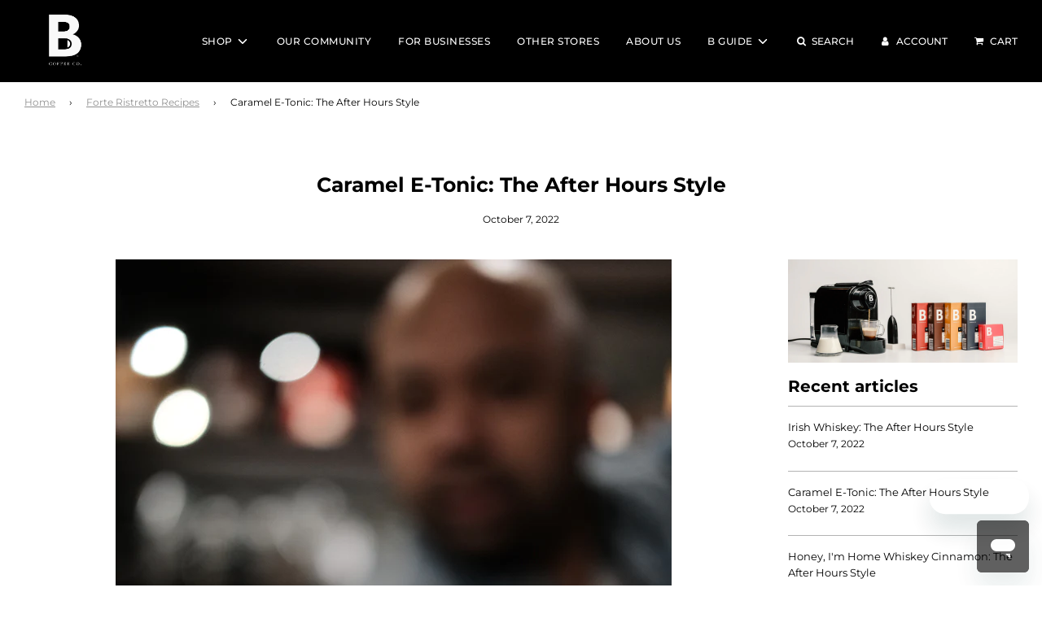

--- FILE ---
content_type: text/css
request_url: https://beyourownbarista.today/cdn/shop/t/12/assets/helixpay.css?v=23517034994755318391728445553
body_size: -46
content:
.helixpay-purchase-option{display:flex;align-items:center;padding:10px 0}.subscriptionRecurrenceSelect{min-width:230px}.recurrenceSelector{margin-top:1rem;margin-bottom:1.5rem}.recurrenceSelector input[type=radio]{margin-right:10px}.shopifyDynamicCheckoutArea{width:100%}.helixPay-hsw{position:relative;margin:10px 0 40px;display:flex;align-items:center;gap:7px;font-size:14px}.helixPay-hsw img{max-width:100px}.hsw-tooltip{position:absolute;display:block;z-index:101;background:#b37d62;border-radius:3px;width:350px;top:0;left:20px;padding:10px 15px;visibility:hidden;text-align:left}.hsw-tooltip.active{visibility:visible}.hsw-tooltip a{position:absolute;right:10px;bottom:10px;width:150px;height:40px;color:#fff;text-decoration:none;text-align:right;font-size:10px;display:flex;flex-direction:column;align-items:flex-end}.hsw-tooltip p{font-size:12px;margin-bottom:65px;margin-top:5px;color:#fff}.hsw-header,.hsw-hover{display:flex;justify-content:space-between}.hsw-header{align-items:start;margin-bottom:20px}.hsw-hover{gap:6px;align-items:center}.hsw-header button{background:transparent;border:none;color:#fff;font-size:22px;font-weight:100;cursor:pointer;padding:0;min-height:unset;height:22px;line-height:22px}.hsw-header{font-weight:600}.hsw-header span{max-width:85%}@media (max-device-width: 480px){.hsw-tooltip{width:90%;max-width:320px}}
/*# sourceMappingURL=/cdn/shop/t/12/assets/helixpay.css.map?v=23517034994755318391728445553 */


--- FILE ---
content_type: application/x-javascript
request_url: https://app.sealsubscriptions.com/shopify/public/status/shop/bcoffeemnl.myshopify.com.js?1769403502
body_size: -287
content:
var sealsubscriptions_settings_updated='1748499437';

--- FILE ---
content_type: text/javascript
request_url: https://cdn.shopify.com/s/files/1/0629/7462/3991/t/2/assets/zendesk-embeddable.js?v=1652749770&shop=bcoffeemnl.myshopify.com
body_size: -579
content:
var script = document.createElement('script');script.type = 'text/javascript';script.id = 'ze-snippet';script.src = 'https://static.zdassets.com/ekr/snippet.js?key=a0857cc9-0a66-4548-9d8d-211d2766f623';document.getElementsByTagName('head')[0].appendChild(script);